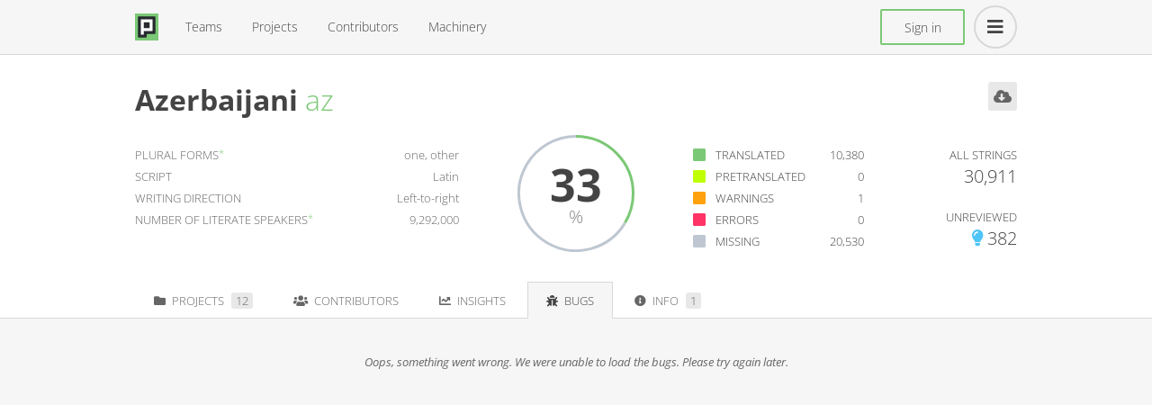

--- FILE ---
content_type: text/html; charset=utf-8
request_url: https://pontoon.mozilla.org/az/bugs/
body_size: 7970
content:
<!doctype html>
<html lang="en" dir="ltr">
  <head>
    <meta charset="utf-8">

    <!-- Always force latest IE rendering engine (even in intranet) & Chrome Frame -->
    <meta http-equiv="X-UA-Compatible" content="IE=edge,chrome=1">

    <title>Azerbaijani (az)</title>
    <meta name="description" content="Mozilla’s Localization Platform">
    <meta name="author" content="Mozilla">
    <meta name="color-scheme" content="only light">

    <link rel="icon" href="/static/img/favicon.0b8cfb4e34bc.ico" sizes="32x32">
    <link rel="icon" href="/static/img/logo.e6dd201aab2f.svg" type="image/svg+xml">
    <link rel="apple-touch-icon" href="/static/img/apple-touch-icon.ee848463d5f3.png">

    
    <!-- Inlining CSS mitigates/prevents fouc. -->
    <style>
      body {
         background: #333941;
      }
    </style>

      <link href="/static/css/base.min.ad53c27b1c91.css" rel="stylesheet" type="text/css" />

      
  <link href="/static/css/team.min.27f5ab51605e.css" rel="stylesheet" type="text/css" />

    

    
<!-- Google tag (gtag.js) -->
<script async src="https://www.googletagmanager.com/gtag/js?id=G-ES3Z0SM6T9"></script>
<script>
  window.dataLayer = window.dataLayer || [];
  function gtag(){dataLayer.push(arguments);}
  gtag('js', new Date());

  gtag('config', 'G-ES3Z0SM6T9');
</script>

  </head>

  <body
    class="locale system-theme"
    data-csrf="pjxTZmUZsvbIN7PcyKXroeUxBcAu7uLE8kDVsHZ2NJmYfUoJLhPXxkkArZVCr71r"
    data-theme="system"
  >
    

      

      





<header>
  <ul class="notification">
    
  </ul>

  <div class="container">
    <nav>
      <a href="/" class="logo"><img src="/static/img/logo.e6dd201aab2f.svg" width="26" height="32"></a>

      <ul class="links">
        <li><a href="/teams/">Teams</a></li>
        <li><a href="/projects/">Projects</a></li>
        <li><a href="/contributors/">Contributors</a></li>
        
        <li><a href="/machinery/">Machinery</a></li>
      </ul>

      <div class="right">
        



        
        <div class="sign-in-header">
          

    

<form action="/accounts/fxa/login/?next=/az/bugs/" method="post">
    <input type='hidden' name='csrfmiddlewaretoken' value='pjxTZmUZsvbIN7PcyKXroeUxBcAu7uLE8kDVsHZ2NJmYfUoJLhPXxkkArZVCr71r' />
    <button type="submit">Sign in</button>
</form>

        </div>
        

        <div id="profile" class="select">
          
<div class="button selector">
  
    <div class="menu-icon fas fa-bars"></div>
  
</div>

          <div class="menu">
            <ul>
              



              

              <li><a href="/terms/" rel="noopener noreferrer" target="_blank"><i class="fas fa-gavel fa-fw"></i>Terms of Use</a></li>
              <li><a href="https://github.com/mozilla/pontoon/" rel="noopener noreferrer" target="_blank"><i class="fab fa-github fa-fw"></i>Hack it on GitHub</a></li>
              <li><a href="https://github.com/mozilla/pontoon/discussions" rel="noopener noreferrer" target="_blank"><i class="fas fa-comment-dots fa-fw"></i>Give Feedback</a></li>
              <li><a href="https://mozilla-l10n.github.io/localizer-documentation/tools/pontoon/" rel="noopener noreferrer" target="_blank"><i class="fas fa-life-ring fa-fw"></i>Help</a></li>

              

              

              
            </ul>
          </div>
        </div>
      </div>
    </nav>
  </div>
</header>

      
<!-- Server data -->
<div id="server"
     class="hidden"
     data-url-split="az"
     data-locale="az"
     data-locale-projects="[&#34;sumo&#34;, &#34;firefox-for-ios&#34;, &#34;firefox&#34;, &#34;amo-frontend&#34;, &#34;focus-for-ios&#34;, &#34;common-voice&#34;, &#34;thunderbirdnet&#34;, &#34;tutorial&#34;, &#34;mozillaorg&#34;, &#34;terminology&#34;, &#34;firefox-for-android&#34;, &#34;focus-for-android&#34;, &#34;firefoxcom&#34;, &#34;all-projects&#34;]">
</div>


      
<section id="heading">
  <div class="container clearfix">
    
<div class="download-selector select">
  <div class="button selector">
    <i class="fas fa-cloud-download-alt"></i>
  </div>
  <div class="menu">
      <ul>
          <li>
              <a href="/terminology/az.tbx">Download Terminology</a>
          </li>
          <li>
              <a href="/translation-memory/az.all-projects.tmx">Download Translation Memory</a>
          </li>
      </ul>
  </div>
</div>

    <h1>
      
<a class="" href="/az/">Azerbaijani</a>

      
<a class="small" href="/az/">az</a>

    </h1>

    <ul class="details">
      
<li class="plural-forms">
  <span class="title">Plural forms<sup><a href="http://cldr.unicode.org/index/cldr-spec/plural-rules" target="_blank" rel="noopener noreferrer">*</a></sup></span>
  <span class="value">
    
    one, other
    
  </span>
</li>


      
<li class="script">
  <span class="title">Script</span>
  <span class="value">
    
    Latin
    
  </span>
</li>


      
<li class="writing-direction">
  <span class="title">Writing direction</span>
  <span class="value">
    
    Left-to-right
    
  </span>
</li>


      
<li class="literate-speakers">
  <span class="title">Number of literate speakers<sup><a href="http://www.unicode.org/cldr/charts/latest/supplemental/territory_language_information.html" target="_blank" rel="noopener noreferrer">*</a></sup></span>
  <span class="value">
    
    9,292,000
    
  </span>
</li>


      
  

    </ul>

    
<div class="progress">
  <canvas class="chart" height="130" width="130"></canvas>
  <span class="number noselect"></span>
</div>

    
<ul class="legend">
  
<li class="translated">
  <a href="/az/all-projects/all-resources/?status=translated">
    
      <span class="fas status"></span>
    
    Translated
    <span class="value" data-value="10380">10,380</span>
  </a>
</li>

  
<li class="pretranslated">
  <a href="/az/all-projects/all-resources/?status=pretranslated">
    
      <span class="fas status"></span>
    
    Pretranslated
    <span class="value" data-value="0">0</span>
  </a>
</li>

  
<li class="warnings">
  <a href="/az/all-projects/all-resources/?status=warnings">
    
      <span class="fas status"></span>
    
    Warnings
    <span class="value" data-value="1">1</span>
  </a>
</li>

  
<li class="errors">
  <a href="/az/all-projects/all-resources/?status=errors">
    
      <span class="fas status"></span>
    
    Errors
    <span class="value" data-value="0">0</span>
  </a>
</li>

  
<li class="missing">
  <a href="/az/all-projects/all-resources/?status=missing">
    
      <span class="fas status"></span>
    
    Missing
    <span class="value" data-value="20530">20,530</span>
  </a>
</li>

</ul>
<div class="non-plottable">
  <div class="all">
    <a href="/az/all-projects/all-resources/">
      <p class="title">All strings</p>
      <p class="value" data-value="30911">30,911</p>
    </a>
  </div>
  <div class="unreviewed pending">
    <a href="/az/all-projects/all-resources/?status=unreviewed">
      <p class="title">Unreviewed</p>
      <p class="value">
        <span class="fas status"></span>
        <span class="text">382</span>
      </p>
    </a>
  </div>
</div>


  </div>
</section>


      
<section id="middle" class="submenu tabs">
  <div class="container">
    
    
<div class="submenu">
  <ul class="links">
    
      
  <li >
    <a href="/az/">
        <i class="fas fa-folder"></i>
        Projects
        <span class="count">12</span>
    </a>
  </li>

      
  <li >
    <a href="/az/contributors/">
        <i class="fas fa-users"></i>
        Contributors
        
    </a>
  </li>

      
      
  <li >
    <a href="/az/insights/">
        <i class="fas fa-chart-line"></i>
        Insights
        
    </a>
  </li>

      
      
      
  <li class="active">
    <a href="/az/bugs/">
        <i class="fas fa-bug"></i>
        Bugs
        
    </a>
  </li>

      
      
  <li >
    <a href="/az/info/">
        <i class="fas fa-info-circle"></i>
        Info
        <span class="count">1</span>
    </a>
  </li>

      
      
    
  </ul>
</div>

  </div>
</section>


      
<section id="main" class="clearfix">
  <div class="container">

  </div>
</section>


    

    <!-- JavaScript at the bottom for fast page loading -->
    
      

      <script type="text/javascript" src="/static/js/base.min.ef0b128d20e7.js" charset="utf-8"></script>

      
  <script type="text/javascript" src="/static/js/team.min.671a665ddb23.js" charset="utf-8"></script>

    
  </body>
</html>

--- FILE ---
content_type: text/css; charset="utf-8"
request_url: https://pontoon.mozilla.org/static/css/team.min.27f5ab51605e.css
body_size: 5036
content:
table.table {
  text-align: center;
}

table.table.project-list.hidden {
  display: none;
}

.table td {
  padding: 0 10px;
  vertical-align: middle;
}

/* Used to designate from main style, e.g. deadline not set, no latest activity, project not ready... */
.table td .not,
.table td .not-ready {
  font-style: italic;
}

.table tbody tr:hover {
  background: var(--background-hover-1);
}

.table th:first-child {
  text-align: left;
}

.table th.name {
  width: 220px;
}

.table th.resource {
  width: 420px;
}

.table th.resource.with-deadline:not(.with-priority) {
  width: 310px;
}

.table th.resource.with-priority:not(.with-deadline) {
  width: 330px;
}

.table th.resource.with-deadline.with-priority {
  width: 220px;
}

.table th.tag {
  width: 330px;
}

.table th.population,
.table th.deadline {
  width: 90px;
}

.table th.code,
.table th.priority {
  width: 70px;
}

.table th.latest-activity,
.table th.all-strings {
  width: 140px;
}

.table th.unreviewed-status {
  position: relative;
  width: 16px;
}

.table-sort th.unreviewed-status i {
  margin: -13px 0 0 13px;
}

.table .unreviewed-status span {
  position: absolute;
  font-size: 18px;
  margin: -15px 0 0 -4.5px;
}

.table .progress {
  text-align: left;
}

.table h4 {
  overflow: hidden;
  padding-left: 1px; /* Needed to avoid cutting off text due to overflow: hidden; */
  text-align: left;
  text-overflow: ellipsis;
  white-space: nowrap;
}

.table .name h4 {
  width: 219px;
}

.table .resource h4 {
  width: 419px;
}

.table .resource.with-deadline:not(.with-priority) h4 {
  width: 309px;
}

.table .resource.with-priority:not(.with-deadline) h4 {
  width: 329px;
}

.table .resource.with-deadline.with-priority h4 {
  width: 219px;
}

.table h4 a {
  font-size: 15px;
  line-height: 47px;
  padding: 12px 0 11px;
}

.table a {
  color: var(--white-1);
}

.table a:hover {
  color: var(--status-translated);
}

/* Selector must also match heading-info */
.deadline time.approaching {
  color: var(--status-warning);
}

/* Selector must also match heading-info */
.deadline time.overdue {
  color: var(--status-error);
}

.table td.code div {
  width: 70px;
  overflow: hidden;
  text-overflow: ellipsis;
  white-space: nowrap;
}

.table td.code a {
  color: var(--status-translated-alt);
  line-height: 47px;
  padding: 15px 5px 14px;
}

.table td.priority {
  padding-left: 15px;
}

.table td.priority .fas {
  margin-left: -1px;
  font-size: 12px;
}

.table .latest-activity .latest {
  display: block;
  position: relative;
  width: 140px;

  -moz-box-sizing: border-box;
  box-sizing: border-box;
}

.table .latest-activity time {
  white-space: nowrap;
}

.table .latest-activity time:hover {
  color: var(--white-1);
}

.table .latest-activity .tooltip {
  display: block;
  background: var(--tooltip-background);
  border-radius: 10px;
  bottom: 30px;
  color: var(--tooltip-color);
  left: -100px;
  padding: 10px;
  position: absolute;
  text-align: left;
  width: 320px;
  z-index: 20;
}

.table .latest-activity .tooltip:after {
  content: '';
  position: absolute;
  border: 10px solid;
  border-color: var(--tooltip-background) transparent transparent transparent;
  bottom: -20px;
  left: 160px; /* Must be (tooltip width + tooltip padding + bottom) / 2 */
  clip: rect(0 20px 10px 0);
  -webkit-clip-path: polygon(0 0, 100% 0, 100% 50%, 0 50%);
  clip-path: polygon(0 0, 100% 0, 100% 50%, 0 50%);
}

.table .latest-activity .tooltip .quote {
  color: var(--status-translated);
  font-size: 30px;
}

.table .latest-activity .tooltip .translation {
  display: block;
  margin: -20px 0 0 40px;
  overflow-wrap: break-word;
}

.table .latest-activity .tooltip footer {
  color: var(--tooltip-color-2);
  font-style: italic;
  height: 48px;
  margin-top: 10px;
  position: relative;
}

.table .latest-activity .tooltip footer .wrapper {
  bottom: 0;
  position: absolute;
  right: 0;
}

.table .latest-activity .tooltip footer .translation-details {
  display: inline-block;
  padding-top: 8px;
  text-align: right;
}

.table .latest-activity .tooltip footer .translation-action {
  overflow-y: hidden;
  text-overflow: ellipsis;
  white-space: nowrap;
  width: 264px;
}

.table .latest-activity .tooltip footer .translation-action a {
  color: var(--status-translated);
}

.table .latest-activity .tooltip footer img {
  border-color: var(--tooltip-border);
  display: inline-block;
  margin-left: 8px;
}

.table .progress .chart-wrapper {
  position: relative;
}

.table .progress .chart-wrapper .chart {
  display: table;
  font-size: 0;
  height: 3px;
  margin-top: 2px;
  table-layout: fixed;
  width: 295px;
}

.table .progress .chart-wrapper .chart span {
  display: table-cell;
  height: 100%;
}

.table .progress .chart-wrapper .percent {
  position: absolute;
  right: 25px;
  top: -7px;
}

.table .progress .chart-wrapper .unreviewed-status {
  color: var(--icon-background-1);
  font-size: 18px;
  position: absolute;
  right: 0.5px;
  top: -9px;
}

.table .progress .chart-wrapper .unreviewed-status.pending {
  color: var(--status-unreviewed);
}

.table .progress .chart-wrapper .translated {
  background: var(--status-translated);
}

.table .progress .chart-wrapper .pretranslated {
  background: var(--status-pretranslated);
}

.table .progress .chart-wrapper .warnings {
  background: var(--status-warning);
}

.table .progress .chart-wrapper .errors {
  background: var(--status-error);
}

.table .progress .chart-wrapper .missing {
  background: var(--status-missing);
}

.table tr:hover .progress .chart-wrapper {
  display: none;
}

.table .progress .legend {
  display: none;
  margin-bottom: -9px;
}

.table tr:hover .progress .legend {
  display: block;
}

.table .progress .legend ul {
  font-size: 0;
  margin-top: -1px;
}

.table .progress .legend li {
  display: inline-block;
  padding: 0;
  text-align: center;
  width: 51px;
}

.table .progress .legend li:last-child {
  width: 54px;
}

.table .progress .legend li a {
  color: var(--light-grey-7);
  display: block;
  margin-top: -5px;
}

.table .progress .legend li .title {
  font-size: 10px;
  font-weight: 400;
  line-height: 10px;
  text-transform: uppercase;
}

.table .progress .legend li.translated .title {
  color: var(--status-translated);
}

.table .progress .legend li.pretranslated .title {
  color: var(--status-pretranslated-alt);
}

.table .progress .legend li.warnings .title {
  color: var(--status-warning);
}

.table .progress .legend li.errors .title {
  color: var(--status-error);
}

.table .progress .legend li.missing .title {
  color: var(--status-missing-alt);
}

.table .progress .legend li.unreviewed .title {
  color: var(--status-unreviewed);
}

.table .progress .legend li.all .title {
  color: var(--light-grey-7);
}

.table .progress .legend li .value {
  font-size: 15px;
  line-height: 22px;
}

.table .progress .legend li a:hover .title {
  color: var(--white-1);
}

.table .progress .legend li a:hover .value {
  color: var(--white-1);
  font-weight: 700;
}

.double-list-selector .select .menu ul li .arrow {
  display: none;
  position: absolute;
  top: 4px;
  right: 2px;
}

.double-list-selector .select .menu ul li.hover .arrow {
  display: inline-block;
}

.double-list-selector .select:first-child .menu ul li .arrow:after,
.double-list-selector .select:nth-child(2) .menu ul li .arrow:after {
  content: '';
}

.double-list-selector .select:nth-child(2) .menu ul li.left .arrow:after,
.double-list-selector .select:last-child .menu ul li .arrow:after {
  content: '';
}

.double-list-selector .select:nth-child(2) .menu ul li.left .arrow,
.double-list-selector .select:last-child .menu ul li .arrow {
  left: 2px;
}

.download-selector {
  float: right;
}

.download-selector .selector {
  padding-right: 0;
  padding-top: 0;
}

.download-selector .selector .fas {
  float: right;
  background: var(--button-background-2);
  border-radius: 3px;
  box-sizing: border-box;
  color: var(--light-grey-7);
  font-size: 16px;
  height: 32px;
  width: 32px;
  padding-top: 8px;
  text-align: center;
}

.download-selector .selector .fas:hover {
  background: var(--button-background-hover-2);
}

.download-selector.opened .selector .fas {
  background: var(--button-background-hover-2);
  border-radius: 2px 2px 0 0;
}

.download-selector.opened .menu {
  display: block;
  top: 32px;
  right: 0;
  bottom: auto;
  width: 220px;
}

.download-selector.opened .menu li {
  padding-bottom: 0;
  padding-top: 0;
}

.download-selector.opened .menu li a {
  display: block;
  line-height: 22px;
}

#heading .banner .title {
  color: var(--status-translated-alt);
}

#heading .legend {
  width: 360px;
}

#heading .legend li,
#heading .legend li.unreviewed {
  padding-left: 0;
}

#heading .legend li.banner {
  padding: 0;
}

body.top-contributors #heading .legend li .status.fas {
  display: none;
}

.controls .submenu .links {
  text-align: right;
}

.contributor {
  display: inline-block;
  position: relative;
  width: 670px;
}

.contributor img {
  margin-right: 5px;
}

.contributor p {
  overflow: hidden;
  padding-left: 2px;
  text-overflow: ellipsis;
  white-space: nowrap;
  max-width: 520px;

  -moz-box-sizing: border-box;
  box-sizing: border-box;
}

.contributor p.name {
  display: inline-block;
  font-size: 1.5em;
  height: 1.5em;
}

.contributor p.role {
  color: var(--white-1);
  left: 67px;
  position: absolute;
  top: 42px;
}

.details div {
  display: inline-block;
  width: 90px;
}

.details div span {
  font-size: 10px;
  text-transform: uppercase;
}

.details div p {
  color: var(--white-1);
}

th:last-child,
.stats .details {
  text-align: center;
  width: 270px;
}

th:last-child {
  position: relative;
}

th:last-child sup {
  top: 7px;
  position: absolute;
}

.stats .details div {
  border: none;
}

.stats .details div.approved {
  color: var(--status-translated-alt);
}

.stats .details div.unreviewed {
  color: var(--status-unreviewed);
}

.stats .details div p {
  font-size: 20px;
  padding: 3px 0 0;
}

ul {
  list-style: none;
  margin: 0;
}

#heading:not(.simple) {
  padding: 30px 0;
}

#heading:not(.simple) h1 {
  padding-bottom: 30px;
}

#heading h1 a {
  color: var(--white-1);
  font-weight: bold;
  font-size: 32px;
}

#heading h1 .small {
  color: var(--status-translated);
  font-weight: 300;
  padding-left: 5px;
}

#heading .details,
#heading .legend {
  font-weight: 300;
}

#heading .details li,
#heading .legend li {
  line-height: 24px;
}

#heading .details {
  float: left;
  width: 360px;
}

#heading .details .title {
  color: var(--light-grey-7);
  padding-right: 5px;
  position: relative;
  text-transform: uppercase;
}

#heading .details .title sup {
  position: absolute;
  top: -5px;
}

#heading .details .value {
  color: var(--light-grey-7);
  float: right;
}

#heading .details .value a {
  color: var(--white-1);
}

#heading .details .value a:hover {
  color: var(--status-translated);
}

#heading .details .priority .value {
  margin-top: 6px;
}

#heading .details .value.overflow {
  max-width: 275px;
  overflow: hidden;
  padding-left: 1px; /* Needed to avoid cutting off overlay due to overflow: hidden; */
  padding-right: 1px; /* Needed to avoid cutting off overlay due to overflow: hidden; */
  text-align: right;
  text-overflow: ellipsis;
  white-space: nowrap;
}

#heading .details .resources .value.overflow {
  max-width: 280px;
  white-space: normal;
}

#heading .progress {
  float: left;
  margin: -10px 65px 0;
  position: relative;
  text-align: center;
}

#heading .progress .number {
  display: none;
  font-size: 50px;
  font-weight: bold;
  left: 0;
  right: 0;
  top: 25px;
  margin: 0;
  position: absolute;
}

#heading .progress .number:after {
  content: '%';
  color: var(--light-grey-2);
  display: block;
  font-size: 20px;
  font-weight: 100;
  line-height: 10px;
}

#heading .legend {
  float: left;
  width: 190px;
}

#heading .legend li {
  color: var(--light-grey-7);
  padding-left: 25px;
  position: relative;
  text-align: left;
  text-transform: uppercase;
}

#heading .legend li a {
  color: var(--white-1);
}

#heading .legend li:hover a {
  color: var(--status-translated);
}

#heading .legend li .status.fas {
  left: 0;
  top: 4px;
}

#heading .legend li span.value {
  color: var(--light-grey-7);
  float: right;
}

#heading .legend li a span.value {
  color: var(--white-1);
}

#heading .legend li:hover a span.value {
  color: var(--status-translated);
}

#heading .non-plottable {
  float: right;
}

#heading .non-plottable p {
  color: var(--light-grey-7);
  font-weight: 300;
  line-height: 24px;
  text-align: right;
  text-transform: uppercase;
}

#heading .non-plottable a p {
  color: var(--white-1);
}

#heading .non-plottable a:hover p {
  color: var(--status-translated);
}

#heading .non-plottable p.value {
  font-size: 20px;
}

#heading .non-plottable .all {
  padding-bottom: 21px;
}

#heading .non-plottable .unreviewed .status.fas {
  left: auto;
  position: relative;
  top: -1px;
  left: -0.5px;
}

#heading .non-plottable .unreviewed .status.fas:before {
  color: var(--icon-background-2);
  font-size: 18px;
}

#heading .non-plottable .unreviewed.pending .status.fas:before {
  color: var(--status-unreviewed);
}

.contributors ~ table {
  margin-bottom: 30px;
}

.buglist {
  display: none;
  table-layout: fixed;
}

.buglist .id {
  width: 80px;
}

.buglist .summary {
  width: 430px;
  overflow: hidden;
  text-overflow: ellipsis;
  white-space: nowrap;
}

.buglist .last-changed {
  text-align: left;
  width: 130px;
}

.buglist .assigned-to {
  width: 260px;
  overflow: hidden;
  text-overflow: ellipsis;
  white-space: nowrap;
  text-align: left;
}

.buglist tbody .id a {
  color: var(--status-translated);
}

.buglist th {
  cursor: pointer;
}

.buglist th:hover {
  color: var(--white-1);
}

.buglist th i {
  margin-left: 5px;
  position: absolute;
}

.buglist th.asc i:after {
  content: '';
  display: inline-block;
  margin-top: 5px;
}

.buglist th.desc i:after {
  content: '';
  display: inline-block;
  margin-top: -5px;
}

.controls.no-projects {
  text-align: right;
}

.controls.no-projects > .request-toggle.button {
  float: none;
}

.controls.no-projects > .search-wrapper {
  display: none;
}

#permissions-form .badge-tooltip {
  background: var(--black-3);
  border: 1px solid var(--dark-grey-1);
  border-radius: 10px;
  box-shadow: 0 0 20px -2px var(--tooltip-background);
  box-sizing: border-box;
  text-align: center;
  margin: auto;
  padding: 35px;
  position: fixed;
  display: none;
  top: 0;
  bottom: 0;
  left: 0;
  right: 0;
  width: 360px;
  height: 560px;
  z-index: 100;

  .title {
    color: var(--tooltip-color-2);
    font-weight: 100;
    font-size: 20px;
    text-transform: uppercase;
  }

  img.badge {
    border: 2px solid var(--main-border-1);
    border-radius: 50%;
    margin: 60px auto 20px;
    width: 200px;
    height: 200px;
  }

  .badge-name {
    font-weight: bold;
    font-size: 24px;
    margin-bottom: 5px;
  }

  .badge-level {
    color: var(--tooltip-color-2);
    font-weight: 100;
    font-size: 20px;
    margin-bottom: 45px;
  }

  .notice {
    color: var(--tooltip-color-2);
    font-size: 16px;
    font-weight: 100;
  }

  .notice a {
    color: var(--status-error);
  }
  .continue {
    background: var(--button-background-1);
    border: none;
    border-radius: 3px;
    color: var(--light-grey-7);
    font-size: 15px;
    font-weight: 400;
    margin-top: 10px;
    padding: 10px 20px;
    text-transform: uppercase;
  }

  .continue:hover {
    color: var(--white-1);
  }
}

#permissions-form .selector-wrapper {
  white-space: nowrap;
}

#permissions-form h3 {
  padding-bottom: 30px;
}

#permissions-form h3 .remove-project {
  bottom: 25px;
  font-size: 13px;
  font-style: normal;
  letter-spacing: 0;
  position: absolute;
  right: 0;
}

#permissions-form h3 .remove-project:hover {
  background: var(--status-error);
}

#permissions-form h3 .remove-project .fas {
  float: left;
  font-size: 13px;
  margin-top: 2px;
  padding-right: 5px;
}

#permissions-form .permissions-groups {
  margin-bottom: 80px;
}

#permissions-form .user.select {
  display: inline-block;
  vertical-align: top;
  width: 300px;
}

#permissions-form .user.select.translators {
  text-align: center;
}

#permissions-form .user.select.managers {
  text-align: right;
}

#permissions-form .user.select.translators,
#permissions-form .user.select.managers {
  margin-left: 40px;
}

#permissions-form .user.select label {
  display: block;
}

#permissions-form .user.select label,
#permissions-form .user.select label a {
  color: var(--light-grey-7);
  font-size: 13px;
  font-weight: bold;
  text-align: center;
  text-transform: uppercase;
}

#permissions-form .user.select label a {
  display: inline-block;
}

#permissions-form .user.select.translators label:hover,
#permissions-form .user.select.managers label:hover,
#permissions-form .user.select label a.active,
#permissions-form .user.select label a:hover {
  color: var(--white-1);
}

#permissions-form .user.select .menu {
  border-bottom: 1px solid var(--main-border-1);
  overflow: auto;
  padding: 10px 0;
}

#permissions-form .user.select .menu input[type='search'] {
  width: 100%;
}

#permissions-form .user.select .menu ul {
  height: 168px;
  margin-bottom: 0;
  white-space: normal;
}

#permissions-form .user.select .menu ul li {
  cursor: pointer;
  line-height: 17px;
  position: relative;
  width: 100%;

  -moz-box-sizing: border-box;
  box-sizing: border-box;
}

#permissions-form .user.select.available .menu ul li:not(.contributor) {
  display: none;
}

#permissions-form .user.select .intro {
  color: var(--light-grey-7);
  font-size: 13px;
  font-style: italic;
  font-weight: 300;
  margin: 10px 0;
  text-align: center;
  white-space: normal;
}

#permissions-form .button.save {
  float: right;
}

#permissions-form #project-selector {
  float: right;
}

#permissions-form #project-selector .button {
  margin-right: 10px;
  padding: 6px 12px;
}

#permissions-form #project-selector .button .icon {
  float: right;
  margin-left: 5px;
}

#permissions-form #project-selector .menu {
  background: var(--popup-background-1);
  bottom: 28px;
  width: 287px;
}

#permissions-form #project-selector .menu .search-wrapper input {
  width: 100%;
}

#permissions-form #project-selector .menu li {
  color: var(--light-grey-6);
  cursor: pointer;
}

#project-selector .menu li:not(.limited) {
  display: none;
}

.request-toggle {
  float: right;
}

.request-toggle:before {
  margin-right: 2px;
}

.request-toggle.back:after {
  margin-left: 2px;
}

.request-projects {
  margin-left: 20px;
}

/* Bug 1468997 */
.request-team {
  display: none;
}

.request-team:before {
  content: 'Request new team';
}

.request-team.back:after {
  content: 'Back to enabled teams';
}

.request-pretranslation:before {
  content: 'Request pretranslation';
}

.request-projects:before {
  content: 'Request more projects';
}

.request-pretranslation.back:after,
.request-projects.back:after {
  content: 'Back to enabled projects';
}

.request-teams:before {
  content: 'Request new language';
}

.request-teams.back:after {
  content: 'Back to enabled languages';
}

.request-toggle:after,
.request-toggle.back:before {
  content: '';
}

#request-team-form {
  margin: 0 auto;
  display: none;
}

#request-item-note {
  margin: 25px 0 5px;
  display: none;
}

#request-item-note p {
  font-style: italic;
  color: var(--light-grey-7);
  text-align: center;
  display: block;
}

.items.request #request-item-note p.locale-projects,
.items.requesting-pretranslation #request-item-note p.pretranslation {
  display: block;
}

.items.request #request-item-note p.pretranslation,
.items.requesting-pretranslation #request-item-note p.locale-projects {
  display: none;
}

#request-item-note p a {
  color: var(--status-translated);
}

.request-item {
  display: none;
  background: var(--status-translated);
  border: none;
  border-radius: 3px;
  margin-top: 15px;
  padding: 10px;
  text-transform: uppercase;
  width: 100%;
}

.request-item.confirmed {
  background: var(--status-warning);
}

#team-form {
  display: flex;
  position: relative;
  text-align: left;
  margin: 0 auto;
  justify-content: space-between;
}

#team-form .field {
  display: inline-block;
  margin-top: 10px;
  text-align: left;
}

#team-form .field input {
  color: var(--white-1);
  background: var(--input-background-1);
  border: 1px solid var(--main-border-1);
  border-radius: 3px;
  float: none;
  width: 480px;
  padding: 4px;
  box-shadow: none;

  -moz-box-sizing: border-box;
  box-sizing: border-box;
}

#team-form .field label {
  display: block;
  padding-bottom: 3px;
  text-align: left;
}

.item-list tbody tr:not(.limited) {
  display: none;
}

.items.request .item-list .all-strings {
  display: table-cell;
}

.items.request .item-list th.check,
.items.requesting-pretranslation .item-list th.check {
  text-align: right;
  width: auto;
}

.item-list .check,
.item-list .radio,
.item-list .all-strings {
  display: none;
}

.items.request .item-list .check,
.items.requesting-pretranslation .item-list .check,
.items.request .item-list .radio {
  cursor: pointer;
  display: block;
}

.item-list td.check,
.item-list td.radio {
  color: var(--icon-background-1);
  float: right;
  font-size: 16px;
  height: 47px;
  text-align: right;
  width: 100%;

  -moz-box-sizing: border-box;
  box-sizing: border-box;
}

.item-list td.radio {
  color: var(--grey-3);
}

.item-list td.check:before {
  content: '';
  display: block;
  margin-top: 16px;
}

.item-list td.check:hover:before,
.item-list td.check.enabled:before {
  content: '';
  color: var(--status-translated);
}

.item-list td.check.enabled:before {
  content: '';
}

.item-list td.radio:before {
  display: block;
  margin-top: 16px;
}

.item-list td.radio:hover:before,
.item-list td.radio.enabled:before {
  color: var(--status-translated);
}

.items.requesting-pretranslation .item-list .deadline,
.items.request .item-list .latest-activity,
.items.request .item-list .progress,
.items.request .item-list .unreviewed-status {
  display: none;
}

.items.requesting-pretranslation .item-list .progress {
  width: 340px;
}

#insights .block {
  border-radius: 6px;
  background: var(--dark-grey-1);
  overflow: hidden;
  padding: 30px;
}

#insights h3 {
  color: var(--white-1);
  font-size: 20px;
  font-style: normal;
  font-weight: bold;
  height: 25px;
  letter-spacing: normal;
  margin-bottom: 30px;
}

/* Tooltip */

#insights .controls .selector {
  background: var(--button-background-2);
  color: var(--light-grey-7);
  cursor: pointer;
  width: 24px;
  height: 24px;
  text-align: center;
  border-radius: 3px;
  margin-left: 5px;
  padding-top: 5px;
  box-sizing: border-box;
}

#insights h3 .fas {
  float: right;
  font-size: 14px;
}

#insights h3 .fas.active,
#insights h3 .fas:hover {
  background: var(--button-background-hover-2);
}

#insights h3 .tooltip {
  background: var(--tooltip-background);
  color: var(--tooltip-color);
  position: absolute;
  display: none;
  margin-top: 10px;
  padding: 10px;
  z-index: 1;
  font-size: 14px;
  font-weight: normal;
  line-height: 1.5em;
  border-radius: 3px;
  right: 0;
  max-width: 570px;
}

#insights h3 .tooltip ul {
  margin-left: 15px;
  margin-top: 15px;
}

#insights h3 .tooltip li {
  list-style-type: disc;
}

#insights h3 .tooltip li:not(:last-child) {
  padding-bottom: 5px;
}

/* Custom chart legend */

#insights .legend {
  text-align: center;
}

#insights .legend li {
  display: inline-block;
  font-size: 12px;
  margin: 15px;
  margin-bottom: 5px;
}

#insights .legend li .icon {
  display: inline-block;
  border-radius: 50%;
  margin-right: 8px;
  height: 12px;
  width: 12px;
}

#insights .legend li .label {
  cursor: pointer;
  font-weight: bold;
  vertical-align: text-top;
}

#insights .legend li.disabled .label {
  color: var(--grey-3);
}

#insights .legend li.disabled .label:hover {
  color: var(--light-grey-2);
}

#insights .half {
  width: 470px;
  float: left;
}

#insights .half:last-child {
  float: right;
}

#insights .block {
  margin-bottom: 40px;
}

#insights .controls .period-selector {
  float: right;
  font-size: 0;
  margin-right: 10px;
}

#insights .controls .period-selector li {
  display: inline-block;
}

#insights .controls .period-selector li .selector {
  font-size: 12px;
  text-transform: uppercase;
  width: 32px;
}

#insights .controls .period-selector li .selector.active,
#insights .controls .period-selector li .selector:hover {
  background: var(--status-translated);
  color: var(--black-3);
}

/* Active users */

#insights .active-users-chart {
  height: 160px;
}

#insights .active-users-chart {
  float: left;
  margin-right: 40px;
  position: relative;
  text-align: center;
}

#insights .active-users-chart:last-child {
  margin-right: 0;
}

#insights .active-users-chart h4 {
  font-size: 14px;
  font-weight: bold;
  margin: 10px auto 0;
  width: 100px;
}

#insights .active-users-chart .active-wrapper {
  left: 0;
  right: 0;
  top: 15px;
  position: absolute;
}

#insights .active-users-chart .active {
  border-bottom: 2px solid var(--light-grey-2);
  display: inline-block;
  font-size: 40px;
  font-weight: bold;
  line-height: 48px;
}

#insights .active-users-chart .total {
  color: var(--light-grey-2);
  font-size: 16px;
  left: 0;
  right: 0;
  top: 68px;
  position: absolute;
}

/* Active users info tooltip */

#insights h3 .tooltip li::marker {
  color: var(--status-translated);
}

/* Time to review suggestions and Age of unreviewed info tooltip */

#insights h3 .tooltip li.current-month::marker {
  color: var(--status-unreviewed);
}

#insights h3 .tooltip li.twelve-month-average::marker {
  color: var(--grey-5);
}

/* Time to review pretranslations */

#insights .time-to-review-pretranslations h3 .tooltip li.current-month::marker {
  color: var(--hot-pink);
}

#insights
  .time-to-review-pretranslations
  h3
  .tooltip
  li.twelve-month-average::marker {
  color: var(--dark-pink);
}

/* Translation activity info tooltip */

#insights h3 .tooltip li.human-translations::marker {
  color: var(--green);
}

#insights h3 .tooltip li.machinery-translations::marker {
  color: var(--forest-green-1);
}

#insights h3 .tooltip li.new-source-strings::marker {
  color: var(--black-3);
}

#insights h3 .tooltip li.completion::marker {
  color: var(--status-translated);
}

/* Review activity info tooltip */

#insights h3 .tooltip li.peer-approved::marker {
  color: var(--blue-1);
}

#insights h3 .tooltip li.self-approved::marker {
  color: var(--grey-5);
}

#insights h3 .tooltip li.rejected::marker {
  color: var(--magenta);
}

#insights h3 .tooltip li.new-suggestions::marker {
  color: var(--black-3);
}

#insights h3 .tooltip li.unreviewed::marker {
  color: var(--status-unreviewed);
}

/* Pretranslation quality info tooltip */

#insights .pretranslation-quality h3 .tooltip li.approval-rate::marker {
  color: var(--lilac);
}

#insights .pretranslation-quality h3 .tooltip li.chrf-score::marker {
  color: var(--purple);
}

#insights .pretranslation-quality h3 .tooltip li.approved::marker {
  color: var(--pink-2);
}

#insights .pretranslation-quality h3 .tooltip li.rejected::marker {
  color: var(--light-pink);
}

#insights .pretranslation-quality h3 .tooltip li.new-pretranslations::marker {
  color: var(--black-3);
}

#info-wrapper .edit-info .fas {
  padding-right: 5px;
}

#info-wrapper .read-write-info textarea {
  background: var(--input-background-1);
  border: 1px solid var(--main-border-1);
  border-radius: 3px;
  color: var(--white-1);
  font-weight: 300;
  margin-bottom: 10px;
  padding: 5px;
  width: 100%;

  -moz-box-sizing: border-box;
  box-sizing: border-box;
}

#info-wrapper .read-write-info .toolbar .subtitle {
  color: var(--light-grey-7);
  float: left;
  text-transform: uppercase;
}

#info-wrapper .controls {
  text-align: right;
}

#info-wrapper .controls .cancel {
  display: none;
  color: var(--status-translated-alt);
  margin: 9px;
  text-transform: uppercase;
}

#info-wrapper .controls .save {
  display: none;
}

.translation-memory {
  .upload-wrapper {
    float: right;

    .button.upload {
      .fas {
        padding-right: 2px;
      }
    }

    .button.cancel {
      display: none;
      background-color: transparent;
      margin-left: 0;

      .fas {
        margin-right: 0;
      }
    }

    .button.cancel:hover {
      .fas {
        color: var(--white-1);
      }
    }

    .button.confirm {
      display: none;
    }
  }

  .upload-terms {
    display: none;
    color: var(--light-grey-7);
    font-style: italic;
    line-height: 1.5em;
    padding-top: 10px;
    text-align: right;
  }

  .controls.uploading {
    .button.upload {
      display: none;
    }

    .button.cancel {
      display: inline-block;
    }

    .button.confirm {
      display: inline-block;
    }

    .upload-terms {
      display: block;
    }
  }

  table {
    height: 100%;

    tr {
      height: 100%;

      border-top: 1px solid var(--main-border-1);

      .text {
        width: 340px;
      }

      .actions {
        text-align: right;
      }
    }

    tr:first-child {
      border-top: none;
    }

    tbody {
      tr.skeleton-loader {
        display: none;

        .skeleton {
          animation: fading 1.5s infinite;
          background-color: var(--translation-secondary-color);
          font-size: 15px;
          height: 28px;
          width: 80%;
        }

        .actions {
          .skeleton {
            float: right;
            width: 54%;
          }
        }
      }

      tr.skeleton-loader.loading {
        display: table-row;
      }

      tr {
        td {
          padding: 10px;
        }

        td.no-results {
          text-align: left;
        }

        .text {
          color: var(--light-grey-7);
          font-size: 15px;
          line-height: 1.8em;

          mark {
            background: var(--search-background);
            color: var(--search-color);
            font-weight: inherit;
            font-style: inherit;
            border-radius: 3px;
          }

          .empty {
            border: 1px solid var(--main-border-1);
            border-radius: 3px;
            color: var(--light-grey-7);
            padding: 0 4px;
          }

          a {
            color: var(--white-1);
            display: inline-block;
          }

          a:hover {
            color: var(--status-translated);

            .empty {
              color: var(--status-translated);
            }
          }
        }

        .target {
          textarea {
            display: none;
            box-sizing: border-box;
            color: var(--white-1);
            font-size: 15px;
            font-weight: 100;
            height: 100%;
            width: 100%;
          }
        }

        .actions {
          vertical-align: top;
          width: 240px;

          .button {
            background: var(--button-background-1);

            .fas {
              margin-right: 2px;
            }
          }

          .button.edit:hover {
            background: var(--status-translated);
          }

          .button.save {
            display: none;
          }

          .button.save:hover {
            background: var(--status-translated);
          }

          .button.delete {
            margin-left: 5px;
          }

          .button.delete:hover {
            background: var(--status-error);
          }

          .button.are-you-sure {
            display: none;
            background: var(--status-error);
            color: var(--black-3);
          }

          .button.cancel {
            display: none;
            background-color: transparent;
            margin-left: 0;

            .fas {
              margin-right: 0;
            }
          }

          .button.cancel:hover {
            .fas {
              color: var(--white-1);
            }
          }
        }
      }

      tr.editing {
        .target {
          .content-wrapper {
            display: none;
          }

          textarea {
            display: block;
          }
        }

        .button {
          display: none;
        }

        .button.save {
          display: inline-block;
        }

        .button.cancel {
          display: inline-block;
        }
      }

      tr.deleting {
        .button {
          display: none;
        }

        .button.are-you-sure {
          display: inline-block;
        }

        .button.cancel {
          display: inline-block;
        }
      }

      tr.fade-out {
        opacity: 0;
        transition: opacity 0.5s ease;
      }
    }
  }
}

@keyframes fading {
  0% {
    opacity: 0.1;
  }

  50% {
    opacity: 0.2;
  }

  100% {
    opacity: 0.1;
  }
}


--- FILE ---
content_type: image/svg+xml
request_url: https://pontoon.mozilla.org/static/img/logo.e6dd201aab2f.svg
body_size: 26
content:
<svg width="120" height="139" viewBox="0 0 120 139" fill="none" xmlns="http://www.w3.org/2000/svg">
<path d="M119.244 0H0.756441C0.33867 0 0 0.338668 0 0.756439V137.964C0 138.381 0.33867 138.72 0.75644 138.72H119.244C119.661 138.72 120 138.381 120 137.964V0.756441C120 0.33867 119.661 0 119.244 0Z" fill="#7BC876"/>
<path d="M18.6768 15.0002C16.6464 15.0002 15 16.6466 15 18.677V120.165C15 122.195 16.6464 123.841 18.6768 123.841H56.3244C58.3548 123.841 60.0012 122.195 60.0012 120.165V108.677C60.0012 106.647 61.6476 105 63.678 105H101.326C103.356 105 105.002 103.354 105.002 101.323V18.6758C105.002 16.6454 103.356 14.999 101.326 14.999H18.6768V15.0002Z" fill="#272A2F"/>
<path d="M90 30.6075V89.3943C90 89.7291 89.7288 90.0003 89.394 90.0003H45.606C45.2712 90.0003 45 90.2715 45 90.6063V108.234C45 108.569 44.7288 108.84 44.394 108.84H30.606C30.2712 108.84 30 108.569 30 108.234V30.7251C30 30.3915 30.27 30.1203 30.6048 30.1191L89.3928 30.0015C89.7276 30.0015 90 30.2727 90 30.6075Z" fill="white"/>
<path d="M74.3917 44.9998H45.6085C45.2725 44.9998 45.0001 45.2722 45.0001 45.6082V74.3913C45.0001 74.7274 45.2725 74.9998 45.6085 74.9998H74.3917C74.7277 74.9998 75.0001 74.7274 75.0001 74.3913V45.6082C75.0001 45.2722 74.7277 44.9998 74.3917 44.9998Z" fill="#272A2F"/>
</svg>
